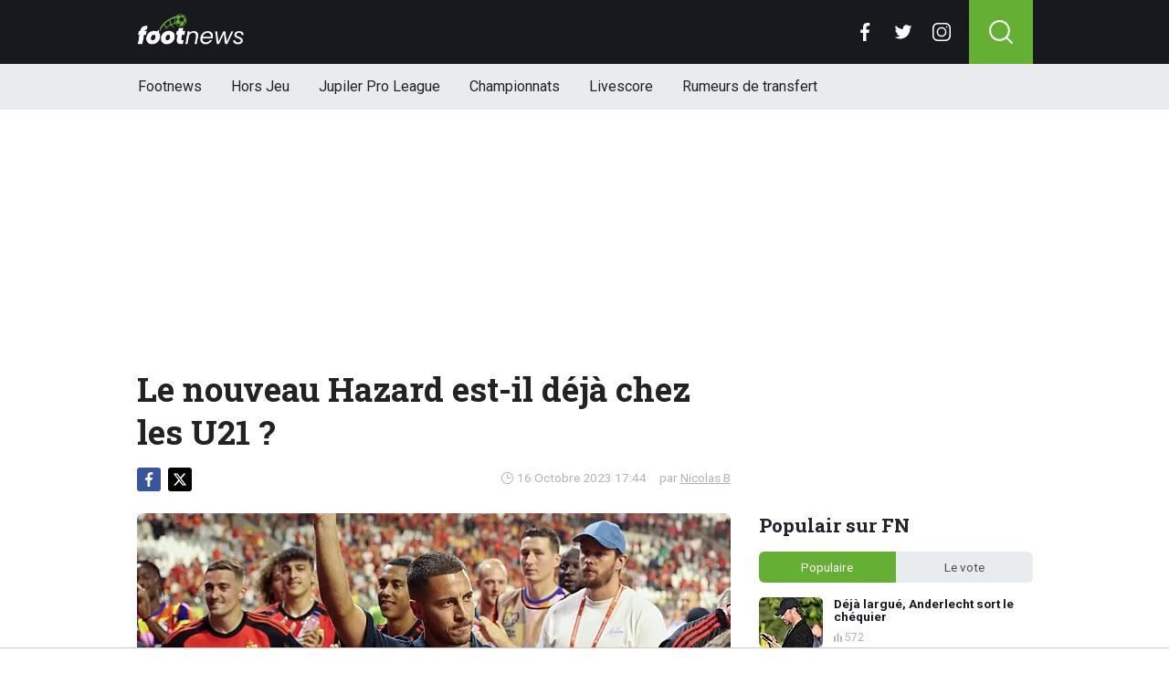

--- FILE ---
content_type: text/html; charset=utf-8
request_url: https://www.footnews.be/news/392122/le-nouveau-hazard-estil-deja-chez-les-u21-
body_size: 15686
content:
<!doctype html>
<html lang="fr">
<head>

    <script async src="https://www.googletagmanager.com/gtag/js?id=G-XQ02J4ECFR"></script>
    <script>
        window.dataLayer = window.dataLayer || [];
        function gtag(){dataLayer.push(arguments);
        }
        gtag('js', new Date());

        gtag('config', 'G-XQ02J4ECFR');
    </script>

    <!-- Global site tag (gtag.js) - Google Analytics -->
    <script async src="https://www.googletagmanager.com/gtag/js?id=G-8WQ61C51L6"></script>
    <script>
        window.dataLayer = window.dataLayer || [];
        function gtag(){dataLayer.push(arguments);
        }
        gtag('js', new Date());

        gtag('config', 'G-8WQ61C51L6');
    </script>
    <script>
      // 1. User engagement na 15 seconden
      setTimeout(function() {
        gtag('event', 'user_engagement_15s', {
          event_category: 'engagement',
          event_label: '15_seconds_on_page',
          non_interaction: false
        });
      }, 15000);

      // 2. User engagement na 30 seconden
      setTimeout(function() {
        gtag('event', 'user_engagement_30s', {
          event_category: 'engagement',
          event_label: '30_seconds_on_page',
          non_interaction: false
        });
      }, 30000);

      // 3. Scroll diepte 50% & 75%
      let scroll50 = false, scroll75 = false;
      window.addEventListener("scroll", function () {
        const maxScroll = Math.max(document.documentElement.scrollHeight, document.body.scrollHeight) - window.innerHeight;
        if (maxScroll <= 0) return;
        const scrolled = window.scrollY / maxScroll;
        if (!scroll50 && scrolled >= 0.5) {
          gtag('event', 'scroll_50_percent', {
            event_category: 'engagement',
            non_interaction: true
          });
          scroll50 = true;
        }
        if (!scroll75 && scrolled >= 0.75) {
          gtag('event', 'scroll_75_percent', {
            event_category: 'engagement',
            non_interaction: true
          });
          scroll75 = true;
        }
      });
    </script>


    <script>
        (function(i,s,o,g,r,a,m){i['GoogleAnalyticsObject']=r;i[r]=i[r]||function(){
        (i[r].q=i[r].q||[]).push(arguments)},i[r].l=1*new Date();a=s.createElement(o),
            m=s.getElementsByTagName(o)[0];a.async=1;a.src=g;m.parentNode.insertBefore(a,m)
        })(window,document,'script','//www.google-analytics.com/analytics.js','ga');

        ga('create', 'UA-568102-37', 'www.footnews.be');
        ga('create', 'UA-568102-29', 'www.footnews.be', {'name': 'vntracker' });

        ga('send', 'pageview');
        ga('vntracker.send', 'pageview');

    </script>


    <meta charset="utf-8">
    <meta name="viewport" content="width=device-width, initial-scale=1">
    <link rel="stylesheet" href="/tpl/media/app/css/app.css?v=26" crossorigin="anonymous">

    <title>Le nouveau Hazard est-il déjà chez les U21 ? - FootNews</title>
    <meta name="keywords" content="Belgique,Fofana">
    <meta name="description" content="Lors de ce rassemblement international, Domenico Tedesco a de nouveau laiss&amp;eacute; la place aux jeunes joueurs.&amp;nbsp;...">
    <meta name="robots" content="max-image-preview:large, max-snippet:-1, max-video-preview:-1">
	<link rel="alternate" type="application/rss+xml" href="https://www.footnews.be/feed/rss.php" title="FootNews RSS">
	<link rel="preconnect" href="https://fonts.googleapis.com">

    <link rel="icon" type="image/png" sizes="192x192"  href="/tpl/media/favicon/android-chrome-192x192.png">
    <link rel="icon" type="image/png" sizes="192x192"  href="/tpl/media/favicon/android-chrome-512x512.png">
    <link rel="apple-touch-icon" sizes="180x180" href="/apple-touch-icon.png">
    <link rel="icon" type="image/png" sizes="32x32" href="/favicon-32x32.png">
    <link rel="icon" type="image/png" sizes="16x16" href="/favicon-16x16.png">
    <link rel="icon" href="https://www.footnews.be/favicon.ico">
    <link rel="manifest" href="/site.webmanifest">
    <link rel="mask-icon" href="/tpl/media/favicon//safari-pinned-tab.svg" color="#65af34">
    <meta name="msapplication-TileColor" content="#00a300">
    <meta name="theme-color" content="#18191f">
    <meta name="twitter:widgets:theme" content="dark">

    <meta property="og:image:width" content="1200" />
    <meta property="og:image:height" content="675" />

    <meta property="og:url"           content="https://www.footnews.be/news/392122/le-nouveau-hazard-estil-deja-chez-les-u21-" />
    <meta property="og:type"          content="website" />
    <meta property="og:title"         content="Le nouveau Hazard est-il d&eacute;j&agrave; chez les U21 ?" />
    <meta property="og:description"   content="Lors de ce rassemblement international, Domenico Tedesco a de nouveau laiss&amp;eacute; la place aux jeunes joueurs.&amp;nbsp;..." />
    <meta property="og:image"         content="https://www.footimages.be/media/fotos/1200x675/0/Eden-Hazard(12-10-23).webp" />
    <meta property="fb:pages"         content="140980895979589" />
    <meta property="fb:app_id"         content="386140481799170" />

    <link rel="canonical" href="https://www.footnews.be/news/392122/le-nouveau-hazard-estil-deja-chez-les-u21-" />

        <script src="https://cdn.onesignal.com/sdks/OneSignalSDK.js" async=""></script>

        <script>
            window.OneSignal = window.OneSignal || [];
            OneSignal.push(function() {
                OneSignal.init({
                    appId: "ae518478-edd0-44b9-841a-775c0ea91984",
                    promptOptions: {
                        slidedown: {
                            prompts: [
                                {
                                    type: "push", // current types are "push" & "category"
                                    autoPrompt: true,
                                    text: {
                                        /* limited to 90 characters */
                                        actionMessage: "Tu veux recevoir une notification en cas de BREAKING NEWS?",
                                        /* acceptButton limited to 15 characters */
                                        acceptButton: "Oui",
                                        /* cancelButton limited to 15 characters */
                                        cancelButton: "Non"
                                    },
                                    delay: {
                                        pageViews: 1,
                                        timeDelay: 20
                                    }
                                }
                            ]
                        }
                    }
                });
            });
        </script>

        <script type="text/javascript">
        !function(){"use strict";function e(e){var t=!(arguments.length>1&&void 0!==arguments[1])||arguments[1],c=document.createElement("script");c.src=e,t?c.type="module":(c.async=!0,c.type="text/javascript",c.setAttribute("nomodule",""));var n=document.getElementsByTagName("script")[0];n.parentNode.insertBefore(c,n)}!function(t,c){!function(t,c,n){var a,o,r;n.accountId=6568,null!==(a=t.marfeel)&&void 0!==a||(t.marfeel={}),null!==(o=(r=t.marfeel).cmd)&&void 0!==o||(r.cmd=[]),t.marfeel.config=n;var i="https://sdk.mrf.io/statics";e("".concat(i,"/marfeel-sdk.js?id=").concat(c),!0),e("".concat(i,"/marfeel-sdk.es5.js?id=").concat(c),!1)}(t,c,arguments.length>2&&void 0!==arguments[2]?arguments[2]:{})}(window,6568,{} /* Config */)}();
        </script>

    <!-- R89 -->
    <script async src="https://tags.refinery89.com/footnewsbe.js"></script>
    <!-- /end R89 -->
<!-- <meta name="apple-itunes-app" content="app-id=1321860153, affiliate-data=myAffiliateData, app-argument=myURL"> -->
</head>

<body class="news">

<header class="header js-header">
    <div class="header-top container d-flex align-items-center justify-content-between">
        <div class="d-flex h-100 align-items-center">
            <div class="header-logo">
                <a href="/">
                    <img src="/tpl/media/app/images/footnews.png?v=2" alt="Footnews" width="117" height="34" />
                </a>
            </div>
        </div>

        <div class="d-flex header-icons">
            <div class="header-socials js-header-socials d-none d-lg-block">
                <ul>
                    <li class="facebook">
                        <a href="https://www.facebook.com/footnews.be" target="_blank">
                            <svg width="26" height="26" viewBox="0 0 26 26" fill="none" xmlns="https://www.w3.org/2000/svg"><g clip-path="url(#a)"><path d="M17.33 4.317h2.374V.183C19.294.127 17.886 0 16.246 0c-3.422 0-5.767 2.153-5.767 6.109V9.75H6.703v4.621h3.776V26h4.63V14.373h3.624l.575-4.622h-4.2V6.567c.001-1.336.361-2.25 2.222-2.25Z" fill="currentColor"/></g><defs><clipPath id="a"><path fill="currentColor" d="M0 0h26v26H0z"/></clipPath></defs></svg>
                        </a>
                    </li>

                    <li class="twitter">
                        <a href="https://twitter.com/footnewsbe" target="_blank">
                            <svg width="26" height="26" viewBox="0 0 26 26" fill="none" xmlns="https://www.w3.org/2000/svg"><path d="M8.47 22.761c9.199 0 14.23-7.62 14.23-14.229 0-.216-.005-.432-.015-.646a10.176 10.176 0 0 0 2.495-2.59 9.978 9.978 0 0 1-2.872.788 5.02 5.02 0 0 0 2.199-2.766A10.03 10.03 0 0 1 21.33 4.53a5.002 5.002 0 0 0-8.522 4.56A14.199 14.199 0 0 1 2.501 3.868a4.99 4.99 0 0 0-.677 2.514c0 1.734.883 3.266 2.225 4.162a4.962 4.962 0 0 1-2.265-.625v.064a5.002 5.002 0 0 0 4.012 4.902 5.02 5.02 0 0 1-2.259.086 5.006 5.006 0 0 0 4.672 3.473 10.033 10.033 0 0 1-6.211 2.141c-.404 0-.802-.023-1.193-.07a14.157 14.157 0 0 0 7.665 2.247" fill="currentColor"/></svg>
                        </a>
                    </li>

                    <li class="instagram">
                        <a href="https://www.instagram.com/footnewsbe/" target="_blank">
                            <svg width="26" height="26" viewBox="0 0 26 26" fill="none" xmlns="https://www.w3.org/2000/svg"><path d="M18.448 0H7.553C3.388 0 0 3.388 0 7.553v10.894C0 22.612 3.388 26 7.553 26h10.894C22.612 26 26 22.612 26 18.448V7.553C26 3.388 22.612 0 18.448 0Zm5.52 18.447a5.528 5.528 0 0 1-5.52 5.522H7.553a5.528 5.528 0 0 1-5.522-5.521V7.553A5.528 5.528 0 0 1 7.553 2.03h10.894a5.528 5.528 0 0 1 5.522 5.522v10.894Z" fill="currentColor"/><path d="M13 5.992A7.016 7.016 0 0 0 5.992 13 7.016 7.016 0 0 0 13 20.008 7.016 7.016 0 0 0 20.008 13 7.016 7.016 0 0 0 13 5.992Zm0 11.985A4.982 4.982 0 0 1 8.023 13 4.982 4.982 0 0 1 13 8.023 4.982 4.982 0 0 1 17.977 13 4.982 4.982 0 0 1 13 17.977ZM20.11 6.906a1.016 1.016 0 1 0 0-2.031 1.016 1.016 0 0 0 0 2.031Z" fill="currentColor"/></svg>
                        </a>
                    </li>
                </ul>
            </div>

            <div class="header-search">
                <button type="button" class="header-search__trigger js-search-trigger">
                    <span class="icon icon-md icon-search"></span>
                </button>

                <div class="header-search__form js-search-form">
                    <form method="get" action="/zoeken/">
                        <div class="input-group">
                            <button type="submit" aria-label="Search" class="btn btn-search">
                                <span class="icon icon-sm icon-search"></span>
                            </button>

                            <input type="search" name="q" autocomplete="off" autocapitalize="off" placeholder="Chercher..." aria-label="Chercher..." value="" class="form-control">

                            <button type="button" aria-label="Close" class="btn btn-close js-search-trigger">
                                <span class="icon icon-sm icon-cross"></span>
                            </button>
                        </div>
                    </form>
                </div>
            </div>

            <button type="button" class="main-navigation__trigger js-mobile-navigation-trigger">
                <span></span>
                <span></span>
                <span></span>
            </button>
        </div>
    </div>

    <div class="main-navigation-wrapper">
        <div class="main-navigation js-main-navigation container">
            <div class="header-logo-small">
                <a href="/">
                    <img src="/tpl/media/app/images/fn-logo.png" alt="Footnews" width="50" height="46" />
                </a>
            </div>

            <ul class="main-navigation__list">
                <li><a href="/">Footnews</a></li>
                <li><a href="/hors-jeu">Hors Jeu</a></li>
                <li><a href="/competities/65-belgie-jupiler-pro-league">Jupiler Pro League</a></li>
                <!--<li><a href="https://www.footnews.be/competities">Competities</a></li>-->
                <li class="main-navigation__has-children">
                    <a href="/competities" class="js-mobile-navigation-trigger-subs">Championnats</a>
                    <div class="main-navigation__sub">
                        <ul>
                            <li><a href="/competities/belgie-jupiler-pro-league">Jupiler Pro League</a></li>
                            <li><a href="/competities/challenger-pro-league">Challenger Pro League</a></li>
                            <li><a href="/competities/premier-league">Premier League</a></li>
                            <li><a href="/competities/bundesliga">Bundesliga</a></li>
                            <li><a href="/competities/ligue-1">Ligue 1</a></li>
                            <li><a href="/competities/primera-division">Primera Division</a></li>
                            <li><a href="/competities/serie-a">Serie A</a></li>
                            <li><a href="/competities/nederland-eredivisie">Eredivisie</a></li>
                            <li><a href="/competities/portugal-primeira-liga">Primeira Liga</a></li>
                        </ul>
                    </div>
                </li>
                <!--<li><a href="https://www.footnews.be/exclusief">A l'exclusion</a></li>-->

                <li><a href="/livescore">Livescore</a></li>
								<li><a href="/rumeurs-de-transfert">Rumeurs de transfert</a></li>


            </ul>

            <div class="main-navigation__socials d-block d-lg-none">
                <ul>
                    <li class="facebook">
                        <a href="https://www.facebook.com/footnews.be" target="_blank">
                            <span class="icon icon-md icon-facebook"></span>
                        </a>
                    </li>

                    <li class="twitter">
                        <a href="https://twitter.com/footnewsbe" target="_blank">
                            <span class="icon icon-md icon-twitter"></span>
                        </a>
                    </li>

                    <li class="instagram">
                        <a href="https://www.instagram.com/footnewsbe/" target="_blank">
                            <span class="icon icon-md icon-instagram"></span>
                        </a>
                    </li>
                </ul>
            </div>
        </div>
    </div>
</header>

<div class="header-banner position-relative mt-3">
    <!-- R89 billboard -->
    <div style="min-height:250px;" class="r89-desktop-billboard-atf d-none d-md-block"></div>

    <!-- /end R89 billboard -->
</div>


<div class="container" >


	<!-- headline, date -->
	<div class="headline">
		<h1 class="mt-3" itemprop="headline">
			Le nouveau Hazard est-il déjà chez les U21 ?
		</h1>

		<div class="d-flex justify-content-end mt-2">
			<time itemprop="datePublished" class="d-flex align-items-center">
				<span class="icon icon-xs icon-gray icon-clock me-1"></span>
				16 Octobre 2023 17:44
			</time>

			<span class="author-link">par <a href="/author/nicolas-b" itemprop="author">Nicolas B</a></span>
		</div>
	</div>
	<!-- /end headline, date -->

	<!-- social sticky -->
	<div class="social-sticky" data-sticky-socials="true">
		<div class="headline">
			<ul>
				<li class="facebook">
					<a href="https://www.facebook.com/sharer/sharer.php?u=https://www.footnews.be/news/392122/le-nouveau-hazard-estil-deja-chez-les-u21-" target="_blank">
						<span class="icon icon-xs icon-facebook"></span>
					</a>
				</li>

				<li class="twitter">
					<a href="https://twitter.com/intent/tweet?url=https://www.footnews.be/news/392122/le-nouveau-hazard-estil-deja-chez-les-u21-&text=">
						<span class="icon icon-xs icon-twitter"></span>
					</a>
				</li>

				<li class="whatsapp d-block d-md-none">
					<a href="whatsapp://send?text=https://www.footnews.be/news/392122/le-nouveau-hazard-estil-deja-chez-les-u21-" data-action="share/whatsapp/share">
						<span class="icon icon-xs icon-whatsapp"></span>
					</a>
				</li>
			</ul>
		</div>
	</div>
		<!-- <div style="min-height:280px; margin-top: 20px;" class="r89-mobile-billboard-top d-block d-md-none"></div> -->
	<!-- /end social sticky -->


	<div class="d-flex justify-content-between article-layout">
		<div class="content">

			<!-- photo -->
			<div class="headline-photo">
				<figure itemscope="" itemtype="https://schema.org/ImageObject">
					<img src="https://www.footimages.be/media/fotos/650x320/0/Eden-Hazard(12-10-23).webp" width="650"
						 alt="Le nouveau Hazard est-il déjà chez les U21 ?" class="headline-photo__img">

					<figcaption itemprop="author">
						<span>Photo: © PhotoNews</span>
					</figcaption>
				</figure>
			</div>
			<!-- end photo -->
				<script type="application/ld+json">
				{
				  "@context": "https://schema.org",
				  "@type": "NewsArticle",
				  "headline": "Le nouveau Hazard est-il déjà chez les U21 ?",
				  "description": "Lors de ce rassemblement international, Domenico Tedesco a de nouveau laiss&amp;eacute; la place aux jeunes joueurs.&amp;nbsp;...",
				  "articlebody": "Lors de ce rassemblement international, Domenico Tedesco a de nouveau laiss&eacute; la place aux jeunes joueurs.&nbsp; Des jeunes que pr&eacute;parent &eacute;galement Gill Swerts avec les Espoirs. Parmi eux il y a un certain Malick Fofana, dont l'ascension est assez fulgurante et que certains n'h&eacute;sitent pas &agrave; comparer &agrave; un certain Eden Hazard.&nbsp; Le nouvel Eden Hazard ? 'Ils sont tous les deux petits et on un centre de gravit&eacute; assez bas. Il a une belle acc&eacute;l&eacute;ration et une agilit&eacute; qui, surtout face aux d&eacute;fenseurs statiques, font la diff&eacute;rence. Je connais Malick comme adversaire depuis des ann&eacute;es (Swerts a entrain&eacute; les jeunes de l'Antwerp, ndlr) et il a toujours &eacute;t&eacute; le plus jeune sur le terrain. Il a donc d&ucirc; apprendre &agrave; s'adapter rapidement, c'est sa force. C'est une arme dans les espaces, qu'il r&eacute;ussit &agrave; voir', explique Swerts au sujet du Gantois.&nbsp; De son c&ocirc;t&eacute;, le joueur explique prendre exemple sur quelques-uns des plus grands joueurs de la plan&egrave;te. 'Je regarde des vid&eacute;os d'eux sur YouTube. Et J&eacute;r&eacute;my Dolu bien s&ucirc;r. Tout ce qu'a fait Doku depuis les jeunes &agrave; Anderlecht jusqu'&agrave; Manchester City et les Diables Rouges, je trouve ce palmar&egrave;s incroyable', d&eacute;clare Fofana.&nbsp; 'Avec ces petites acc&eacute;l&eacute;rations en un contre un, je suis parfois compar&eacute; &agrave; lui par des amis et des gens &agrave; Gand. Je l'ai parfois salu&eacute; mais je ne le connais pas. Est-ce que j'aimerais jouer avec lui ? Bien s&ucirc;r !', conclut Fofana.&nbsp; En attendant, il va donc continuer &agrave; combiner football et &eacute;cole, lui qui a f&ecirc;t&eacute; son 18e anniversaire en mars dernier.&nbsp; &nbsp;",
				  "url": "https://www.footnews.be/news/392122/le-nouveau-hazard-estil-deja-chez-les-u21-",
				  "mainEntityOfPage": {
					"@id": "https://www.footnews.be/news/392122/le-nouveau-hazard-estil-deja-chez-les-u21-"
				  },
  				  
				  "inLanguage": "nl_BE",
                  "isAccessibleForFree": "True",
                  "wordCount": "314",
				  "publisher": {
				  	"@type": "Organization",
                    "@id": "https://www.footnews.be/news/392122/le-nouveau-hazard-estil-deja-chez-les-u21-",
					"@name": "FootNews.be",
					"@url": "https://www.footnews.be/"
				  },
				  "author": {
				    "@type": "Person",
				    "@name": "Nicolas B",
					"@url": "https://www.footnews.be/author/nicolas-b"
				  },
				  "image": "https://www.footimages.be/media/fotos/1200x675/0/Eden-Hazard(12-10-23).webp",
				  "thumbnailUrl": "https://www.footimages.be/media/fotos/1200x675/0/Eden-Hazard(12-10-23).webp",
				  "datePublished": "2023-10-16T17:44:00+02:00",
				  "dateModified": "2023-10-16T17:44:00+02:00"
				}
			</script>
			<!-- article -->
			<div class="article" itemprop="articleBody" id="outb_readmore.articlecontent_txt">
				<p class="article__intro">
					Lors de ce rassemblement international, Domenico Tedesco a de nouveau laiss&eacute; la place aux jeunes joueurs.&nbsp;
				</p>

				<div class="position-relative mb-3">
					<div style="min-height:250px;" class="r89-desktop-video-outstream d-none d-md-block"></div>
					<div style="min-height:250px;" class="r89-mobile-video-outstream d-block d-md-none"></div>
					<div class="loader"></div>
				</div>

					
<p>Des jeunes que pr&eacute;parent &eacute;galement Gill Swerts avec les Espoirs. Parmi eux il y a un certain Malick Fofana, dont l'ascension est assez fulgurante et que certains n'h&eacute;sitent pas &agrave; comparer &agrave; un certain Eden Hazard.&nbsp;</p>
<h2>Le nouvel Eden Hazard ?</h2>
<p>"Ils sont tous les deux petits et on un centre de gravit&eacute; assez bas. Il a une belle acc&eacute;l&eacute;ration et une agilit&eacute; qui, surtout face aux d&eacute;fenseurs statiques, font la diff&eacute;rence. Je connais Malick comme adversaire depuis des ann&eacute;es (Swerts a entrain&eacute; les jeunes de l'Antwerp, ndlr) et il a toujours &eacute;t&eacute; le plus jeune sur le terrain. Il a donc d&ucirc; apprendre &agrave; s'adapter rapidement, c'est sa force. C'est une arme dans les espaces, qu'il r&eacute;ussit &agrave; voir", explique Swerts au sujet du Gantois.&nbsp;</p>
<p>De son c&ocirc;t&eacute;, le joueur explique prendre exemple sur quelques-uns des plus grands joueurs de la plan&egrave;te. "Je regarde des vid&eacute;os d'eux sur YouTube. Et J&eacute;r&eacute;my Dolu bien s&ucirc;r. Tout ce qu'a fait Doku depuis les jeunes &agrave; Anderlecht jusqu'&agrave; Manchester City et les Diables Rouges, je trouve ce palmar&egrave;s incroyable", d&eacute;clare Fofana.&nbsp;</p>
<p>"Avec ces petites acc&eacute;l&eacute;rations en un contre un, je suis parfois compar&eacute; &agrave; lui par des amis et des gens &agrave; Gand. Je l'ai parfois salu&eacute; mais je ne le connais pas. Est-ce que j'aimerais jouer avec lui ? Bien s&ucirc;r !", conclut Fofana.&nbsp;</p>
<p>En attendant, il va donc continuer &agrave; combiner football et &eacute;cole, lui qui a f&ecirc;t&eacute; son 18e anniversaire en mars dernier.&nbsp;</p>
<p>&nbsp;</p>

			<!--	<p>
					 <b><a href="https://b1.trickyrock.com/redirect.aspx?pid=41376&bid=37966" target="_blank" rel="nofollow">Gagnez 50 FOIS votre mise</a></b>
				</p> -->




			</div>
			<!-- end article -->

   <!-- 		<h3 style="font-size: 17px; margin-bottom: 4px;">&#128293; Lire aussi</h3>

			<div class="article-list-grid article-list-grid-small" style="margin-bottom: 24px;">
			</div>
-->





			<div class="articles-hot-mobile" style="margin-bottom: 20px;">
					<div class="block mt-4">
							<div class="heading">
									<h4>🚀 Tout le monde lit cela maintenant.</h4>
							</div>
					</div>

					<div id="hot-articles" class="article-list article-list-grid article-list-grid-small">
							<div class="article-list__item">
									<a href="/news/490996/anderlecht-echange-deux-joueurs-et-perd-de-largent" class="article-list__url">
											<div class="article-list__photo">
													<img src="https://www.footimages.be/media/fotos/320x180/0/olivier-renard-anderlecht-6-1-2026-fn.webp" width="320" height="180" alt="Anderlecht échange deux joueurs et perd de l&#039;argent" loading="lazy">
											</div>

											<div class="article-list__content">
													<h5 class="h3">Anderlecht échange deux joueurs et perd de l&#039;argent</h5>

													<div class="date-votes">
															<div class="votes">
																	258
															</div>
													</div>
											</div>
									</a>
							</div>
							<div class="article-list__item">
									<a href="/news/491012/le-selectionneur-du-senegal-prive-de-coupe-du-monde" class="article-list__url">
											<div class="article-list__photo">
													<img src="https://www.footimages.be/media/fotos/320x180/0/SENEGAL-2911.webp" width="320" height="180" alt="Le sélectionneur du Sénégal privé de Coupe du monde?" loading="lazy">
											</div>

											<div class="article-list__content">
													<h5 class="h3">Le sélectionneur du Sénégal privé de Coupe du monde?</h5>

													<div class="date-votes">
															<div class="votes">
																	50
															</div>
													</div>
											</div>
									</a>
							</div>
					</div>
			</div>

<div class='poll'>

	<p class="poll__title">Le vote: <span class="poll__question">Fofana a-t-il sa place en équipe première ?</span></p>
	<span id='pollresult'>
	<form>
		<label class="poll__item">
			<input type="checkbox" id="pollBtn_GwbhgSaUo2kgVW4GEG0fbg==" class="poll__checkbox">
			oui</label>
		<label class="poll__item">
			<input type="checkbox" id="pollBtn_rGatNmTaBE+hEx66xS/4pA==" class="poll__checkbox">
			non</label>
	</form>
	</span>
	<div id="fninfo" class="mb-4"></div>
	<div id='chimp'></div>
	<!--
	<ul class="social poll__social">
		<li><a href="javascript:fbShare(500,200);" class="fb">delen op facebook</a></li>
		<li><a href="javascript:twitShare(500,290);" class="tw">twitter</a></li>
		<li><a href="https://www.instagram.com/instavoetbalnieuwsbe/" target="_blank" class="insta" style="border:1px solid #555;">instagram</a></li>
		<li><a href="/contact/" class="mail" style="border:1px solid #555;">mail</a></li>
	</ul>-->
</div>






		<!--	<h2 class="h3 mt-4">Gerelateerd nieuws</h2> -->


		<div class="OUTBRAIN" data-src="DROP_PERMALINK_HERE" data-widget-id="AR_1"></div>

		<div class="mt-3 mb-3 mb-md-4 mt-md-4 article__tags">
			<!--	<h3 class="h3 mb-2">En savoir plus sur</h3> -->

			<div class="tags">
				<ul>
					<li>
						<a href="/tags/belgique">Belgique</a>
					</li>
					<li>
						<a href="/tags/fofana">Fofana</a>
					</li>
				</ul>
			</div>
		</div>
		<!-- /end tags -->

<!--		<script type="text/javascript" async="async" src="//widgets.outbrain.com/outbrain.js"></script> -->

			<div class="article-list article-list-list mt-4 js-article-list article__latest-news">
				<h4 class="h3 mt-4">Juste à temps</h4>



				<div class="article-list__item 0">
					<a href="/news/491055/ligue-des-champions-7e-journee-les-resultats-de-mardi" class="article-list__url">
						<div class="article-list__photo">
							<img src="https://www.footimages.be/media/fotos/120x115/0/championsleague.webp" width="120" alt="Ligue des Champions - 7e journée:  les résultats de mardi" loading="lazy">
						</div>

						<div class="article-list__content">
							<h5 class="h3">Ligue des Champions - 7e journée:  les résultats de mardi</h5>
							<p> ...</p>

							<div class="date-votes">
								<time datetime="01:26" class="time">
									<span class="flag flag-sm flag-uc"></span>
									01:26
								</time>

								<div class="votes">
									0
								</div>
							</div>

							<div class="list-votes">
								0
							</div>
						</div>
					</a>
				</div>



				<div class="article-list__item 0">
					<a href="/news/491052/stankovic-suit-les-traces-de-son-pere-avec-un-but-de-classe-mondiale" class="article-list__url">
						<div class="article-list__photo">
							<img src="https://www.footimages.be/media/fotos/120x115/0/stankovic-forbs-club-brugge-20-01-2026-fn.webp" width="120" alt="Stankovic suit les traces de son père avec un but de classe mondiale" loading="lazy">
						</div>

						<div class="article-list__content">
							<h5 class="h3">Stankovic suit les traces de son père avec un but de classe mondiale</h5>
							<p>Le Club Bruges s&#039;est redress&amp;eacute; mardi soir au Kazakhstan. Apr&amp;egrave;s les d&amp;eacute;faites ...</p>

							<div class="date-votes">
								<time datetime="23:50" class="time">
									<span class="flag flag-sm flag-uc"></span>
									23:50
								</time>

								<div class="votes">
									7
								</div>
							</div>

							<div class="list-votes">
								7
							</div>
						</div>
					</a>
				</div>



				<div class="article-list__item 0">
					<a href="/news/491048/le-fc-barcelone-annonce-le-transfert-de-ter-stegen" class="article-list__url">
						<div class="article-list__photo">
							<img src="https://www.footimages.be/media/fotos/120x115/0/marcandre-ter-stegen-barcelona-07-08-2025-fn.webp" width="120" alt="Le FC Barcelone annonce le transfert de Ter Stegen" loading="lazy">
						</div>

						<div class="article-list__content">
							<h5 class="h3">Le FC Barcelone annonce le transfert de Ter Stegen</h5>
							<p>Le FC Barcelone ne jouera en Ligue des champions que mercredi soir, lors d&#039;un match &amp;agrave; ...</p>

							<div class="date-votes">
								<time datetime="23:22" class="time">
									<span class="flag flag-sm flag-es"></span>
									23:22
								</time>

								<div class="votes">
									11
								</div>
							</div>

							<div class="list-votes">
								11
							</div>
						</div>
					</a>
				</div>



				<div class="article-list__item 0">
					<a href="/news/491044/pocognoli-humilie-par-le-real-trossard-decisif-a-arsenal" class="article-list__url">
						<div class="article-list__photo">
							<img src="https://www.footimages.be/media/fotos/120x115/0/vinicius-mbappe-real-madrid-20-01-2026-fn.webp" width="120" alt="Pocognoli humilié par le Real, Trossard décisif à Arsenal" loading="lazy">
						</div>

						<div class="article-list__content">
							<h5 class="h3">Pocognoli humilié par le Real, Trossard décisif à Arsenal</h5>
							<p>Mardi soir, la Ligue des champions a une nouvelle fois offert un spectacle m&amp;eacute;morable. Le Real ...</p>

							<div class="date-votes">
								<time datetime="23:00" class="time">
									<span class="flag flag-sm flag-uc"></span>
									23:00
								</time>

								<div class="votes">
									9
								</div>
							</div>

							<div class="list-votes">
								9
							</div>
						</div>
					</a>
				</div>



				<div class="article-list__item 0">
					<a href="/news/491042/ashimeru-refuse-la-ligue-2-il-veut-rejoindre-un-club-de-jpl" class="article-list__url">
						<div class="article-list__photo">
							<img src="https://www.footimages.be/media/fotos/120x115/0/majeed-ashimeru-anderlecht-07-04-25.webp" width="120" alt="Ashimeru refuse la Ligue 2, il veut rejoindre un club de JPL" loading="lazy">
						</div>

						<div class="article-list__content">
							<h5 class="h3">Ashimeru refuse la Ligue 2, il veut rejoindre un club de JPL</h5>
							<p>&amp;Agrave; Anderlecht, le mercato hivernal bat son plein depuis quelques jours. Avec Cedric Hatenboer ...</p>

							<div class="date-votes">
								<time datetime="22:44" class="time">
									<span class="flag flag-sm flag-be"></span>
									22:44
								</time>

								<div class="votes">
									58
								</div>
							</div>

							<div class="list-votes">
								58
							</div>
						</div>
					</a>
				</div>



				<div class="article-list__item 0">
					<a href="/news/491040/kompany-fait-une-declaration-surprenante-au-sujet-de-lunion" class="article-list__url">
						<div class="article-list__photo">
							<img src="https://www.footimages.be/media/fotos/120x115/0/vincent-kompany-bayern-2-26-08-2025-fn.webp" width="120" alt="Kompany fait une déclaration surprenante au sujet de l&#039;Union" loading="lazy">
						</div>

						<div class="article-list__content">
							<h5 class="h3">Kompany fait une déclaration surprenante au sujet de l&#039;Union</h5>
							<p>L&#039;Union peut encore r&amp;ecirc;ver des play-offs de la Ligue des champions, mais pour cela, il devra ...</p>

							<div class="date-votes">
								<time datetime="22:36" class="time">
									<span class="flag flag-sm flag-be"></span>
									22:36
								</time>

								<div class="votes">
									16
								</div>
							</div>

							<div class="list-votes">
								16
							</div>
						</div>
					</a>
				</div>



				<div class="article-list__item 0">
					<a href="/news/491036/de-cat-en-concurrence-avec-jashari-et-un-diable-pour-un-top-transfert" class="article-list__url">
						<div class="article-list__photo">
							<img src="https://www.footimages.be/media/fotos/120x115/0/nathan-de-cat-13-11-2025.webp" width="120" alt="De Cat en concurrence avec Jashari et un Diable pour un top transfert" loading="lazy">
						</div>

						<div class="article-list__content">
							<h5 class="h3">De Cat en concurrence avec Jashari et un Diable pour un top transfert</h5>
							<p>Pour Nathan De Cat, 2025 a &amp;eacute;t&amp;eacute; l&#039;ann&amp;eacute;e de la grande perc&amp;eacute;e. En 2026, le ...</p>

							<div class="date-votes">
								<time datetime="22:26" class="time">
									<span class="flag flag-sm flag-be"></span>
									22:26
								</time>

								<div class="votes">
									35
								</div>
							</div>

							<div class="list-votes">
								35
							</div>
						</div>
					</a>
				</div>



				<div class="article-list__item 0">
					<a href="/news/491034/" class="article-list__url">
						<div class="article-list__photo">
							<img src="https://www.footimages.be/media/fotos/120x115/0/ivan-leko-club-brugge-20-01-2026-fn.webp" width="120" alt="Le renfort estival de Bruges se déchaîne : &quot;Un profil particulier&quot;" loading="lazy">
						</div>

						<div class="article-list__content">
							<h5 class="h3">Le renfort estival de Bruges se déchaîne : &quot;Un profil particulier&quot;</h5>
							<p>La pression &amp;eacute;tait forte mardi soir sur le Club Bruges, mais il a accompli sa mission. Il a ...</p>

							<div class="date-votes">
								<time datetime="21:42" class="time">
									<span class="flag flag-sm flag-be"></span>
									21:42
								</time>

								<div class="votes">
									21
								</div>
							</div>

							<div class="list-votes">
								21
							</div>
						</div>
					</a>
				</div>



				<div class="article-list__item 0">
					<a href="/news/491026/westerlo-perd-a-nouveau-un-joueur-vedette" class="article-list__url">
						<div class="article-list__photo">
							<img src="https://www.footimages.be/media/fotos/120x115/0/yow-westerlo-02-08-2025-fn.webp" width="120" alt="Westerlo perd à nouveau un joueur vedette " loading="lazy">
						</div>

						<div class="article-list__content">
							<h5 class="h3">Westerlo perd à nouveau un joueur vedette </h5>
							<p>Notre r&amp;eacute;daction l&#039;avait annonc&amp;eacute; il y a quelques semaines et c&#039;est d&amp;eacute;sormais ...</p>

							<div class="date-votes">
								<time datetime="21:16" class="time">
									<span class="flag flag-sm flag-be"></span>
									21:16
								</time>

								<div class="votes">
									5
								</div>
							</div>

							<div class="list-votes">
								5
							</div>
						</div>
					</a>
				</div>



				<div class="article-list__item 0">
					<a href="/news/491022/tielemans-sexprime-ouvertement-sur-son-retour-a-anderlecht" class="article-list__url">
						<div class="article-list__photo">
							<img src="https://www.footimages.be/media/fotos/120x115/0/youri-tielemans-aston-villa-10-09-2025-fn.webp" width="120" alt="Tielemans s&#039;exprime ouvertement sur son retour à Anderlecht" loading="lazy">
						</div>

						<div class="article-list__content">
							<h5 class="h3">Tielemans s&#039;exprime ouvertement sur son retour à Anderlecht</h5>
							<p>Youri Tielemans r&amp;eacute;alise une tr&amp;egrave;s bonne saison &amp;agrave; Aston Villa. Le Diable Rouge, ...</p>

							<div class="date-votes">
								<time datetime="21:06" class="time">
									<span class="flag flag-sm flag-be"></span>
									21:06
								</time>

								<div class="votes">
									198
								</div>
							</div>

							<div class="list-votes">
								198
							</div>
						</div>
					</a>
				</div>



				<div class="article-list__item 0">
					<a href="/news/491012/le-selectionneur-du-senegal-prive-de-coupe-du-monde" class="article-list__url">
						<div class="article-list__photo">
							<img src="https://www.footimages.be/media/fotos/120x115/0/SENEGAL-2911.webp" width="120" alt="Le sélectionneur du Sénégal privé de Coupe du monde?" loading="lazy">
						</div>

						<div class="article-list__content">
							<h5 class="h3">Le sélectionneur du Sénégal privé de Coupe du monde?</h5>
							<p>La finale tumultueuse de la Coupe d&amp;rsquo;Afrique, dimanche dernier, continue de susciter de vives ...</p>

							<div class="date-votes">
								<time datetime="20:45" class="time">
									<span class="flag flag-sm flag-sn"></span>
									20:45
								</time>

								<div class="votes">
									50
								</div>
							</div>

							<div class="list-votes">
								50
							</div>
						</div>
					</a>
				</div>



				<div class="article-list__item 0">
					<a href="/news/491020/cl-sans-doku-manchester-city-surpris-en-norvege" class="article-list__url">
						<div class="article-list__photo">
							<img src="https://www.footimages.be/media/fotos/120x115/0/erling-haaland-manchester-city-20-12-2025-fn.webp" width="120" alt="CL Sans Doku, Manchester City surpris en Norvège" loading="lazy">
						</div>

						<div class="article-list__content">
							<h5 class="h3">CL Sans Doku, Manchester City surpris en Norvège</h5>
							<p>Manchester City s&#039;est-il montr&amp;eacute; pr&amp;eacute;somptueux? Guardiola avait laiss&amp;eacute; Doku sur ...</p>

							<div class="date-votes">
								<time datetime="20:32" class="time">
									<span class="flag flag-sm flag-uc"></span>
									20:32
								</time>

								<div class="votes">
									12
								</div>
							</div>

							<div class="list-votes">
								12
							</div>
						</div>
					</a>
				</div>



				<div class="article-list__item 0">
					<a href="/news/491016/salah-slot-la-hache-de-guerre-est-enterree" class="article-list__url">
						<div class="article-list__photo">
							<img src="https://www.footimages.be/media/fotos/120x115/0/salah-isak-liverpool-13-12-2025-fn.webp" width="120" alt="Salah - Slot: la hache de guerre est enterrée" loading="lazy">
						</div>

						<div class="article-list__content">
							<h5 class="h3">Salah - Slot: la hache de guerre est enterrée</h5>
							<p>Liverpool peut enfin retrouver Mohamed Salah pour son d&amp;eacute;placement mercredi &amp;agrave; Marseille ...</p>

							<div class="date-votes">
								<time datetime="20:15" class="time">
									<span class="flag flag-sm flag-uc"></span>
									20:15
								</time>

								<div class="votes">
									11
								</div>
							</div>

							<div class="list-votes">
								11
							</div>
						</div>
					</a>
				</div>



				<div class="article-list__item 0">
					<a href="/news/491018/anderlecht-vise-un-attaquant-experimente-de-hambourg" class="article-list__url">
						<div class="article-list__photo">
							<img src="https://www.footimages.be/media/fotos/120x115/0/olivier-renard-anderlecht-7-8-2025-fn.webp" width="120" alt="Anderlecht vise un attaquant expérimenté de Hambourg" loading="lazy">
						</div>

						<div class="article-list__content">
							<h5 class="h3">Anderlecht vise un attaquant expérimenté de Hambourg</h5>
							<p>Au RSC Anderlecht, le march&amp;eacute; des transferts n&amp;rsquo;est pas encore clos. Justin Heekeren a ...</p>

							<div class="date-votes">
								<time datetime="19:52" class="time">
									<span class="flag flag-sm flag-be"></span>
									19:52
								</time>

								<div class="votes">
									149
								</div>
							</div>

							<div class="list-votes">
								149
							</div>
						</div>
					</a>
				</div>



				<div class="article-list__item 0">
					<a href="/news/491004/beveren-un-ancien-danderlecht-pour-viser-la-jpl" class="article-list__url">
						<div class="article-list__photo">
							<img src="https://www.footimages.be/media/fotos/120x115/0/LOKESA-RSCA-1712.webp" width="120" alt="Beveren: un ancien d&#039;Anderlecht pour viser la JPL" loading="lazy">
						</div>

						<div class="article-list__content">
							<h5 class="h3">Beveren: un ancien d&#039;Anderlecht pour viser la JPL</h5>
							<p>Le SK Beveren affiche ses ambitions. D&amp;eacute;termin&amp;eacute; &amp;agrave; retrouver la Jupiler Pro ...</p>

							<div class="date-votes">
								<time datetime="19:28" class="time">
									<span class="flag flag-sm flag-be"></span>
									19:28
								</time>

								<div class="votes">
									13
								</div>
							</div>

							<div class="list-votes">
								13
							</div>
						</div>
					</a>
				</div>



				<div class="article-list__item 0">
					<a href="/news/491000/vanaken-entre-dans-lhistoire-du-club-de-bruges" class="article-list__url">
						<div class="article-list__photo">
							<img src="https://www.footimages.be/media/fotos/120x115/0/hans-vanaken-clubbrugge-13-1-2026-fn.webp" width="120" alt="Vanaken entre dans l&#039;histoire du Club de Bruges" loading="lazy">
						</div>

						<div class="article-list__content">
							<h5 class="h3">Vanaken entre dans l&#039;histoire du Club de Bruges</h5>
							<p>Hans Vanaken a marqu&amp;eacute; un nouveau tournant dans l&amp;rsquo;histoire du Club Bruges en devenant le ...</p>

							<div class="date-votes">
								<time datetime="18:49" class="time">
									<span class="flag flag-sm flag-uc"></span>
									18:49
								</time>

								<div class="votes">
									44
								</div>
							</div>

							<div class="list-votes">
								44
							</div>
						</div>
					</a>
				</div>



				<div class="article-list__item 0">
					<a href="/news/490998/" class="article-list__url">
						<div class="article-list__photo">
							<img src="https://www.footimages.be/media/fotos/120x115/0/sabbe-tzolis-tresoldi-stankovic-club-brugge-15-10-2025-fn.webp" width="120" alt="Bruges écrase Kairat et peut encore rêver" loading="lazy">
						</div>

						<div class="article-list__content">
							<h5 class="h3">Bruges écrase Kairat et peut encore rêver</h5>
							<p>Le Club Bruges a maintenu son r&amp;ecirc;ve europ&amp;eacute;en vivant en fin d&amp;rsquo;apr&amp;egrave;s-midi au ...</p>

							<div class="date-votes">
								<time datetime="18:41" class="time">
									<span class="flag flag-sm flag-uc"></span>
									18:41
								</time>

								<div class="votes">
									27
								</div>
							</div>

							<div class="list-votes">
								27
							</div>
						</div>
					</a>
				</div>



				<div class="article-list__item 0">
					<a href="/news/490996/anderlecht-echange-deux-joueurs-et-perd-de-largent" class="article-list__url">
						<div class="article-list__photo">
							<img src="https://www.footimages.be/media/fotos/120x115/0/olivier-renard-anderlecht-6-1-2026-fn.webp" width="120" alt="Anderlecht échange deux joueurs et perd de l&#039;argent" loading="lazy">
						</div>

						<div class="article-list__content">
							<h5 class="h3">Anderlecht échange deux joueurs et perd de l&#039;argent</h5>
							<p>Le RSC Anderlecht proc&amp;egrave;de &amp;agrave; un changement de gardien. Mads Kikkenborg s&amp;rsquo;en va ...</p>

							<div class="date-votes">
								<time datetime="18:25" class="time">
									<span class="flag flag-sm flag-be"></span>
									18:25
								</time>

								<div class="votes">
									258
								</div>
							</div>

							<div class="list-votes">
								258
							</div>
						</div>
					</a>
				</div>



				<div class="article-list__item 0">
					<a href="/news/490988/arsenal-le-paradoxe-qui-affole-langleterre" class="article-list__url">
						<div class="article-list__photo">
							<img src="https://www.footimages.be/media/fotos/120x115/0/martinelli-vieren-arsenal-11-01-2026-fn.webp" width="120" alt="Arsenal: le paradoxe qui affole l&#039;Angleterre" loading="lazy">
						</div>

						<div class="article-list__content">
							<h5 class="h3">Arsenal: le paradoxe qui affole l&#039;Angleterre</h5>
							<p>Arsenal r&amp;eacute;alise une saison remarquable malgr&amp;eacute; l&amp;rsquo;absence d&amp;rsquo;un ...</p>

							<div class="date-votes">
								<time datetime="17:43" class="time">
									<span class="flag flag-sm flag-en"></span>
									17:43
								</time>

								<div class="votes">
									26
								</div>
							</div>

							<div class="list-votes">
								26
							</div>
						</div>
					</a>
				</div>



				<div class="article-list__item 0">
					<a href="/news/490986/anderlecht-decime-linfirmerie-deborde" class="article-list__url">
						<div class="article-list__photo">
							<img src="https://www.footimages.be/media/fotos/120x115/0/huerta-anderlecht-20-09-2025-fn.webp" width="120" alt="Anderlecht décimé: l&#039;infirmerie déborde" loading="lazy">
						</div>

						<div class="article-list__content">
							<h5 class="h3">Anderlecht décimé: l&#039;infirmerie déborde</h5>
							<p>Le RSC Anderlecht traverse une p&amp;eacute;riode d&amp;eacute;licate. Comme la saison pass&amp;eacute;e, ...</p>

							<div class="date-votes">
								<time datetime="17:32" class="time">
									<span class="flag flag-sm flag-be"></span>
									17:32
								</time>

								<div class="votes">
									102
								</div>
							</div>

							<div class="list-votes">
								102
							</div>
						</div>
					</a>
				</div>



				<div class="article-list__item 0">
					<a href="/news/490978/" class="article-list__url">
						<div class="article-list__photo">
							<img src="https://www.footimages.be/media/fotos/120x115/0/vincent-kompany-bayern-munchen-18-01-2026-fn.webp" width="120" alt="Kompany: &quot;Plutôt l&#039;Union que Bruges ou le Standard&quot;" loading="lazy">
						</div>

						<div class="article-list__content">
							<h5 class="h3">Kompany: &quot;Plutôt l&#039;Union que Bruges ou le Standard&quot;</h5>
							<p>Bruxellois dans l&amp;rsquo;&amp;acirc;me, Vincent Kompany porte un regard particulier sur la venue de ...</p>

							<div class="date-votes">
								<time datetime="17:26" class="time">
									<span class="flag flag-sm flag-be"></span>
									17:26
								</time>

								<div class="votes">
									110
								</div>
							</div>

							<div class="list-votes">
								110
							</div>
						</div>
					</a>
				</div>



				<div class="article-list__item 0">
					<a href="/news/490974/" class="article-list__url">
						<div class="article-list__photo">
							<img src="https://www.footimages.be/media/fotos/120x115/0/verhaeghe-madou-rigaux-clubbrugge-6-05-2025-fn.webp" width="120" alt="Bruges prêt à frapper fort: un Diable Rouge dans le viseur" loading="lazy">
						</div>

						<div class="article-list__content">
							<h5 class="h3">Bruges prêt à frapper fort: un Diable Rouge dans le viseur</h5>
							<p>Le Club de Bruges s&amp;rsquo;interroge sur la hi&amp;eacute;rarchie de ses gardiens. Les doutes autour de ...</p>

							<div class="date-votes">
								<time datetime="17:17" class="time">
									<span class="flag flag-sm flag-be"></span>
									17:17
								</time>

								<div class="votes">
									120
								</div>
							</div>

							<div class="list-votes">
								120
							</div>
						</div>
					</a>
				</div>



				<div class="article-list__item 0">
					<a href="/news/490968/un-jeune-attaquant-sudafricain-debarque-au-beerschot" class="article-list__url">
						<div class="article-list__photo">
							<img src="https://www.footimages.be/media/fotos/120x115/0/messoudi-beerschot-09-07-2025-fn.webp" width="120" alt="Un jeune attaquant  sud-africain  débarque au Beerschot" loading="lazy">
						</div>

						<div class="article-list__content">
							<h5 class="h3">Un jeune attaquant  sud-africain  débarque au Beerschot</h5>
							<p>Le Beerschot souhaite revenir au plus haut niveau le plus rapidement possible. Les Mannekes sont ...</p>

							<div class="date-votes">
								<time datetime="16:30" class="time">
									<span class="flag flag-sm flag-be"></span>
									16:30
								</time>

								<div class="votes">
									7
								</div>
							</div>

							<div class="list-votes">
								7
							</div>
						</div>
					</a>
				</div>



				<div class="article-list__item 0">
					<a href="/news/490970/le-club-en-difficulte-face-a-kairat-humiliant-" class="article-list__url">
						<div class="article-list__photo">
							<img src="https://www.footimages.be/media/fotos/120x115/0/ivan-leko-club-brugge-2-20-01-2026-fn.webp" width="120" alt="Le Club en difficulté face à Kairat ? « Humiliant » " loading="lazy">
						</div>

						<div class="article-list__content">
							<h5 class="h3">Le Club en difficulté face à Kairat ? « Humiliant » </h5>
							<p>Le Club Bruges affronte Kairat Almaty en Ligue des champions dans le lointain Kazakhstan. ...</p>

							<div class="date-votes">
								<time datetime="15:30" class="time">
									<span class="flag flag-sm flag-be"></span>
									15:30
								</time>

								<div class="votes">
									64
								</div>
							</div>

							<div class="list-votes">
								64
							</div>
						</div>
					</a>
				</div>



				<div class="article-list__item 0">
					<a href="/news/490960/hasi-desempare-trois-cadres-danderlecht-sont-menaces" class="article-list__url">
						<div class="article-list__photo">
							<img src="https://www.footimages.be/media/fotos/120x115/0/besnik-hasi-anderlecht-07-12-2025-fn.webp" width="120" alt="Hasi désemparé : trois cadres d&#039;Anderlecht sont menacés" loading="lazy">
						</div>

						<div class="article-list__content">
							<h5 class="h3">Hasi désemparé : trois cadres d&#039;Anderlecht sont menacés</h5>
							<p>Anderlecht traverse actuellement une p&amp;eacute;riode difficile. L&#039;infirmerie de Besnik Hasi est ...</p>

							<div class="date-votes">
								<time datetime="14:30" class="time">
									<span class="flag flag-sm flag-be"></span>
									14:30
								</time>

								<div class="votes">
									161
								</div>
							</div>

							<div class="list-votes">
								161
							</div>
						</div>
					</a>
				</div>

			</div>




		</div>

	<aside class="sidebar" role="complementary">
		<!--
			<div class="block mt-4 mb-3">
				<div class="heading">
					<h4>Competitiestand</h4>
				</div>
				<table class="table table-bordered table-striped standings">
					<colgroup>
						<col class="width-tiny">
						<col class="width-large">
						<col class="width-tiny">
					</colgroup>
					<tbody>
		<!--
					</tbody>
					<thead>
					<tr>
						<th class="text-end">#</th>
						<th class="text-start">Team</th>
						<th>Punten</th>
					</tr>
					</thead>
				</table>

				<a href="/competities/" class="btn btn-outline-primary w-100">Volledige competitiestand</a>
			</div>
-->
<div class="article__hot">
<div class="block mt-4">
    <div class="heading">
        <h4>Populair sur FN</h4>
    </div>

    <ul class="nav nav-pills mb-2" role="tablist">
        <li class="nav-item">
            <button type="button" class="nav-link active" data-bs-toggle="pill" data-bs-target="#popular" role="tab" aria-controls="popular" aria-selected="true">
                Populaire
            </button>
        </li>
        <li class="nav-item">
            <button type="button" class="nav-link" id="pills-profile-tab" data-bs-toggle="pill" data-bs-target="#polls" role="tab" aria-controls="polls" aria-selected="false">
                Le vote
            </button>
        </li>
    </ul>

    <div class="tab-content">
        <div class="tab-pane fade show active" id="popular" role="tabpanel">
            <div class="article-list article-list-grid article-list-grid-small">
                <div class="article-list__item">
                    <a href="/news/490818/deja-largue-anderlecht-sort-le-chequier" class="article-list__url">
                        <div class="article-list__photo">
                            <picture>
                                <source srcset="https://www.footimages.be/media/fotos/650x320/0/olivier-renard-anderlecht-6-1-2026-fn.webp" media="(width < 576px)" width="650" height="320">
                                <img src="https://www.footimages.be/media/fotos/70x55/0/olivier-renard-anderlecht-6-1-2026-fn.webp" width="70" height="55" alt="Déjà largué, Anderlecht sort le chéquier" loading="lazy">
                            </picture>
                        </div>

                        <div class="article-list__content">
                            <h5 class="h3">Déjà largué, Anderlecht sort le chéquier</h5>

                            <div class="date-votes">
                                <div class="votes">
                                    572
                                </div>
                            </div>
                        </div>
                    </a>
                </div>
                <div class="article-list__item">
                    <a href="/news/490996/anderlecht-echange-deux-joueurs-et-perd-de-largent" class="article-list__url">
                        <div class="article-list__photo">
                            <picture>
                                <source srcset="https://www.footimages.be/media/fotos/650x320/0/olivier-renard-anderlecht-6-1-2026-fn.webp" media="(width < 576px)" width="650" height="320">
                                <img src="https://www.footimages.be/media/fotos/70x55/0/olivier-renard-anderlecht-6-1-2026-fn.webp" width="70" height="55" alt="Anderlecht échange deux joueurs et perd de l&#039;argent" loading="lazy">
                            </picture>
                        </div>

                        <div class="article-list__content">
                            <h5 class="h3">Anderlecht échange deux joueurs et perd de l&#039;argent</h5>

                            <div class="date-votes">
                                <div class="votes">
                                    258
                                </div>
                            </div>
                        </div>
                    </a>
                </div>
                <div class="article-list__item">
                    <a href="/news/491018/anderlecht-vise-un-attaquant-experimente-de-hambourg" class="article-list__url">
                        <div class="article-list__photo">
                            <picture>
                                <source srcset="https://www.footimages.be/media/fotos/650x320/0/olivier-renard-anderlecht-7-8-2025-fn.webp" media="(width < 576px)" width="650" height="320">
                                <img src="https://www.footimages.be/media/fotos/70x55/0/olivier-renard-anderlecht-7-8-2025-fn.webp" width="70" height="55" alt="Anderlecht vise un attaquant expérimenté de Hambourg" loading="lazy">
                            </picture>
                        </div>

                        <div class="article-list__content">
                            <h5 class="h3">Anderlecht vise un attaquant expérimenté de Hambourg</h5>

                            <div class="date-votes">
                                <div class="votes">
                                    149
                                </div>
                            </div>
                        </div>
                    </a>
                </div>
                <div class="article-list__item">
                    <a href="/news/490974/" class="article-list__url">
                        <div class="article-list__photo">
                            <picture>
                                <source srcset="https://www.footimages.be/media/fotos/650x320/0/verhaeghe-madou-rigaux-clubbrugge-6-05-2025-fn.webp" media="(width < 576px)" width="650" height="320">
                                <img src="https://www.footimages.be/media/fotos/70x55/0/verhaeghe-madou-rigaux-clubbrugge-6-05-2025-fn.webp" width="70" height="55" alt="Bruges prêt à frapper fort: un Diable Rouge dans le viseur" loading="lazy">
                            </picture>
                        </div>

                        <div class="article-list__content">
                            <h5 class="h3">Bruges prêt à frapper fort: un Diable Rouge dans le viseur</h5>

                            <div class="date-votes">
                                <div class="votes">
                                    120
                                </div>
                            </div>
                        </div>
                    </a>
                </div>
                <div class="article-list__item">
                    <a href="/news/491012/le-selectionneur-du-senegal-prive-de-coupe-du-monde" class="article-list__url">
                        <div class="article-list__photo">
                            <picture>
                                <source srcset="https://www.footimages.be/media/fotos/650x320/0/SENEGAL-2911.webp" media="(width < 576px)" width="650" height="320">
                                <img src="https://www.footimages.be/media/fotos/70x55/0/SENEGAL-2911.webp" width="70" height="55" alt="Le sélectionneur du Sénégal privé de Coupe du monde?" loading="lazy">
                            </picture>
                        </div>

                        <div class="article-list__content">
                            <h5 class="h3">Le sélectionneur du Sénégal privé de Coupe du monde?</h5>

                            <div class="date-votes">
                                <div class="votes">
                                    50
                                </div>
                            </div>
                        </div>
                    </a>
                </div>
            </div>
        </div>

        <div class="tab-pane fade" id="polls" role="tabpanel">
            <div class="article-list article-list-grid article-list-grid-small">

                <div class="article-list__item">
                    <a href="/news/490912/les-supporters-du-standard-en-ont-marre-de-wilmots" class="article-list__url">
                        <div class="article-list__photo">
                            <img src="https://www.footimages.be/media/fotos/70x55/0/marc-wilmots-standard-10-06-2025-fn.webp" width="70" height="55" alt="Les supporters du Standard en ont marre de Wilmots" loading="lazy">
                        </div>

                        <div class="article-list__content">
                            <h5 class="h3">Wilmots est-il un bon directeur sportif ?</h5>

                            <div class="date-votes">
                                <div class="votes">
                                    1843
                                </div>
                            </div>
                        </div>
                    </a>
                </div>
                <div class="article-list__item">
                    <a href="/news/490875/albert-envoie-un-message-a-renard-ce-netait-pas-necessaire" class="article-list__url">
                        <div class="article-list__photo">
                            <img src="https://www.footimages.be/media/fotos/70x55/0/philippe-albert-anderlecht-23-09-2024.webp" width="70" height="55" alt="Albert envoie un message à Renard : &quot;Ce n&#039;était pas nécessaire&quot;" loading="lazy">
                        </div>

                        <div class="article-list__content">
                            <h5 class="h3">Renard est-il un bon directeur sportif ?</h5>

                            <div class="date-votes">
                                <div class="votes">
                                    580
                                </div>
                            </div>
                        </div>
                    </a>
                </div>
                <div class="article-list__item">
                    <a href="/news/490818/deja-largue-anderlecht-sort-le-chequier" class="article-list__url">
                        <div class="article-list__photo">
                            <img src="https://www.footimages.be/media/fotos/70x55/0/olivier-renard-anderlecht-6-1-2026-fn.webp" width="70" height="55" alt="Déjà largué, Anderlecht sort le chéquier" loading="lazy">
                        </div>

                        <div class="article-list__content">
                            <h5 class="h3">Quatre millions pour Sikan, c&#039;est</h5>

                            <div class="date-votes">
                                <div class="votes">
                                    572
                                </div>
                            </div>
                        </div>
                    </a>
                </div>
                <div class="article-list__item">
                    <a href="/news/490952/-la-situation-de-coosemans-saggrave-renard-tranche-" class="article-list__url">
                        <div class="article-list__photo">
                            <img src="https://www.footimages.be/media/fotos/70x55/0/coosemans-anderlecht-15-01-2026-1-fn.webp" width="70" height="55" alt="« La situation de Coosemans s&#039;aggrave : Renard tranche »" loading="lazy">
                        </div>

                        <div class="article-list__content">
                            <h5 class="h3">Pensez-vous que Coosemans quittera bientôt Anderlecht ?</h5>

                            <div class="date-votes">
                                <div class="votes">
                                    537
                                </div>
                            </div>
                        </div>
                    </a>
                </div>
                <div class="article-list__item">
                    <a href="/news/490831/un-transfert-surprise-pour-lukaku-en-janvier-" class="article-list__url">
                        <div class="article-list__photo">
                            <img src="https://www.footimages.be/media/fotos/70x55/0/romelu-lukaku-napoli-24-05-05-2025-fn.webp" width="70" height="55" alt="Un transfert surprise pour Lukaku en janvier ?" loading="lazy">
                        </div>

                        <div class="article-list__content">
                            <h5 class="h3">Lukaku doit-il signer à Besiktas ?</h5>

                            <div class="date-votes">
                                <div class="votes">
                                    423
                                </div>
                            </div>
                        </div>
                    </a>
                </div>

            </div>
        </div>
    </div>
</div>
</div>


<div class="OUTBRAIN outbrain-desktop-only" data-src="DROP_PERMALINK_HERE" data-widget-id="SB_1"></div>
<!--		 <script type="text/javascript" async="async" src="//widgets.outbrain.com/outbrain.js"></script> -->








<div class="block mt-4">
	<div class="heading-orange-small mb-2">
		<h4 class="heading-title">Juste à temps</h4>
	</div>

	<div class="article-list article-list-grid article-list-grid-small">

		<div class="article-list__item">
			<a href="/news/491055/ligue-des-champions-7e-journee-les-resultats-de-mardi" class="article-list__url">
				<div class="article-list__photo">
					<img src="https://www.footimages.be/media/fotos/70x55/0/championsleague.webp" width="70" alt="Ligue des Champions - 7e journée:  les résultats de mardi" loading="lazy">
				</div>

				<div class="article-list__content">
					<h3>Ligue des Champions - 7e journée:  les résultats de mardi</h3>

					<div class="date-votes">
						<div class="votes">
                            
							<!-- 01:26 -->
                        </div>
					</div>
				</div>
			</a>
		</div>
		<div class="article-list__item">
			<a href="/news/491052/stankovic-suit-les-traces-de-son-pere-avec-un-but-de-classe-mondiale" class="article-list__url">
				<div class="article-list__photo">
					<img src="https://www.footimages.be/media/fotos/70x55/0/stankovic-forbs-club-brugge-20-01-2026-fn.webp" width="70" alt="Stankovic suit les traces de son père avec un but de classe mondiale" loading="lazy">
				</div>

				<div class="article-list__content">
					<h3>Stankovic suit les traces de son père avec un but de classe mondiale</h3>

					<div class="date-votes">
						<div class="votes">
                            7
							<!-- 23:50 -->
                        </div>
					</div>
				</div>
			</a>
		</div>
		<div class="article-list__item">
			<a href="/news/491048/le-fc-barcelone-annonce-le-transfert-de-ter-stegen" class="article-list__url">
				<div class="article-list__photo">
					<img src="https://www.footimages.be/media/fotos/70x55/0/marcandre-ter-stegen-barcelona-07-08-2025-fn.webp" width="70" alt="Le FC Barcelone annonce le transfert de Ter Stegen" loading="lazy">
				</div>

				<div class="article-list__content">
					<h3>Le FC Barcelone annonce le transfert de Ter Stegen</h3>

					<div class="date-votes">
						<div class="votes">
                            11
							<!-- 23:22 -->
                        </div>
					</div>
				</div>
			</a>
		</div>
		<div class="article-list__item">
			<a href="/news/491044/pocognoli-humilie-par-le-real-trossard-decisif-a-arsenal" class="article-list__url">
				<div class="article-list__photo">
					<img src="https://www.footimages.be/media/fotos/70x55/0/vinicius-mbappe-real-madrid-20-01-2026-fn.webp" width="70" alt="Pocognoli humilié par le Real, Trossard décisif à Arsenal" loading="lazy">
				</div>

				<div class="article-list__content">
					<h3>Pocognoli humilié par le Real, Trossard décisif à Arsenal</h3>

					<div class="date-votes">
						<div class="votes">
                            9
							<!-- 23:00 -->
                        </div>
					</div>
				</div>
			</a>
		</div>
		<div class="article-list__item">
			<a href="/news/491042/ashimeru-refuse-la-ligue-2-il-veut-rejoindre-un-club-de-jpl" class="article-list__url">
				<div class="article-list__photo">
					<img src="https://www.footimages.be/media/fotos/70x55/0/majeed-ashimeru-anderlecht-07-04-25.webp" width="70" alt="Ashimeru refuse la Ligue 2, il veut rejoindre un club de JPL" loading="lazy">
				</div>

				<div class="article-list__content">
					<h3>Ashimeru refuse la Ligue 2, il veut rejoindre un club de JPL</h3>

					<div class="date-votes">
						<div class="votes">
                            58
							<!-- 22:44 -->
                        </div>
					</div>
				</div>
			</a>
		</div>

	</div>
</div>
			<div class="position-relative mt-3">
				<div style="min-height:600px;" class="r89-desktop-hpa-btf d-none d-md-block"></div>
				<div class="loader"></div>
			</div>


		</aside>

		<div class="OUTBRAIN outbrain-mobile-only" data-src="DROP_PERMALINK_HERE" data-widget-id="SB_1"></div>
		<!--		 <script type="text/javascript" async="async" src="//widgets.outbrain.com/outbrain.js"></script> -->
	</div>

</div>

<footer class="footer mt-md-4">

    <div class="footer-newsletter py-4">
        <div class="container">

            <div class="row align-items-center">
                <div class="col-md-7 mb-3 mb-md-0 text-center text-lg-start">
                    <h5 class="h4 mb-1">Ne manquez aucune des dernières nouvelles sur le foot !</h5>
                    <p class="mb-0">S'inscrire à notre newsletter</p>
                </div>

                <div class="col-md-5">
                    <!-- mailchimp form -->
                    <form action="https://footnews.us4.list-manage.com/subscribe/post?u=323be75796b79e8d103058382&id=6665783ff5" method="post" name="mc-embedded-subscribe-form" target="_blank">
                        <div class="input-group">
                            <input type="email" class="form-control border-0" value="" name="EMAIL" placeholder="Adresse email" aria-label="Adresse email" required>
                            <button type="submit" class="btn btn-secondary">S'inscrire</button>
                        </div>
                    </form>
                    <!-- end mailchimp form -->
                </div>
            </div>

        </div>
    </div>

    <div class="footer-bottom py-3 pt-lg-5 pb-lg-4">
        <div class="container">

            <div class="row accordion" id="accordionFooter">
                <div class="col-lg">
                    <h4 class="accordion-header" id="headingOne">
                        <button class="accordion-button collapsed" type="button" data-bs-toggle="collapse" data-bs-target="#collapseOne" aria-expanded="true" aria-controls="collapseOne">
                            Championnats
                        </button>
                    </h4>
                    <div id="collapseOne" class="accordion-collapse collapse" aria-labelledby="headingOne" data-bs-parent="#accordionFooter">
                        <div class="accordion-body py-3 py-lg-0">
                            <ul>
                                <li><a href="/competities/belgie-jupiler-pro-league">Jupiler Pro League</a></li>
                                <li><a href="/competities/premier-league">Premier League</a></li>
                                <li><a href="/competities/bundesliga">Bundesliga</a></li>
                                <li><a href="/competities/ligue-1">Ligue 1</a></li>
                                <li><a href="/competities/primera-division">Primera Division</a></li>
                                <li><a href="/competities/serie-a">Seria A</a></li>
                                <li><a href="/competities/nederland-eredivisie">Eredivisie</a></li>
                            </ul>
                        </div>
                    </div>
                </div>

                <!--<div class="col-lg">
                    <h4 class="accordion-header" id="headingOne">
                        <button class="accordion-button collapsed" type="button" data-bs-toggle="collapse" data-bs-target="#collapseTwo" aria-expanded="true" aria-controls="collapseOne">
                            Clubs
                        </button>
                    </h4>
                    <div id="collapseTwo" class="accordion-collapse collapse" aria-labelledby="headingOne" data-bs-parent="#accordionFooter">
                        <div class="accordion-body py-3 py-lg-0">
                            <ul>
                                <li><a href="/club/club-brugge-kv">Club Brugge</a></li>
                                <li><a href="/club/rsc-anderlecht">RSC Anderlecht</a></li>
                                <li><a href="/club/royal-antwerp-fc">Antwerp FC</a></li>
                                <li><a href="/club/krc-genk">KRC Genk</a></li>
                                <li><a href="/club/kaa-gent">KAA Gent</a></li>
                                <li><a href="/club/manchester-city-fc">Mancester City</a></li>
                                <li><a href="/club/liverpool-fc">Liverpool FC</a></li>
                                <li><a href="/club/manchester-united-fc">Manchester United</a></li>
                                <li><a href="/club/fc-barcelona">FC Barcelona</a></li>
                                <li><a href="/club/real-madrid-cf">Real Madrid</a></li>
                                <li><a href="/club/fc-bayern-münchen">Bayern Munchen</a></li>
                                <li><a href="/club/paris-saint-germain-fc">PSG</a></li>
                                <li><a href="/club/afc-ajax">Ajax</a></li>
                                <li><a href="/club/feyenoord-rotterdam">Feyenoord</a></li>
                            </ul>
                        </div>
                    </div>
                </div>-->

                <!--<div class="col-lg">
                    <h4 class="accordion-header" id="headingOne">
                        <button class="accordion-button collapsed" type="button" data-bs-toggle="collapse" data-bs-target="#collapseThree" aria-expanded="true" aria-controls="collapseOne">
                            Joueurs
                        </button>
                    </h4>
                    <div id="collapseThree" class="accordion-collapse collapse" aria-labelledby="headingOne" data-bs-parent="#accordionFooter">
                        <div class="accordion-body py-3 py-lg-0">
                            <ul>
                                <li><a href="/speler/lionel-messi">Lionel Messi</a></li>
                                <li><a href="/speler/erling-haaland">Erling Haaland</a></li>
                                <li><a href="/speler/lamine-yamal">Lamine Yamal</a></li>
                                <li><a href="/speler/kevin-de-bruyne">Kevin de Bruyne</a></li>
                                <li><a href="/speler/romelu-lukaku">Romelu Lukaku</a></li>
                                <li><a href="/speler/kylian-mbappe">Kylian Mbappé</a></li>
                                <li><a href="/speler/thibaut-courtois">Thibaut Courtois</a></li>
                            </ul>
                        </div>
                    </div>
                </div>-->

                <div class="col-lg">
                    <h4 class="accordion-header" id="headingTwo">
                        <button class="accordion-button collapsed" type="button" data-bs-toggle="collapse" data-bs-target="#collapseFour" aria-expanded="false" aria-controls="collapseTwo">
                            Information
                        </button>
                    </h4>

                    <div id="collapseFour" class="accordion-collapse collapse" aria-labelledby="headingTwo" data-bs-parent="#accordionFooter">
                        <div class="accordion-body py-3 py-lg-0">
                            <ul>
                                <li><a href="/">Accueil</a></li>
                                <li><a href="/tip">Tuyaute la rédaction</a></li>
                                <li><a href="/privacy-telinco.pdf">Privacy</a></li>
                                <li><a href="/contact">Contact</a></li>
                            </ul>
                        </div>
                    </div>
                </div>
                <div class="col-lg">
                    <h4 class="accordion-header" id="headingThree">
                        <button class="accordion-button collapsed" type="button" data-bs-toggle="collapse" data-bs-target="#collapseFive" aria-expanded="false" aria-controls="collapseThree">
                            Liens internes
                        </button>
                    </h4>
                    <div id="collapseFive" class="accordion-collapse collapse" aria-labelledby="headingThree" data-bs-parent="#accordionFooter">
                        <div class="accordion-body py-3 py-lg-0">
                            <ul>
                                <li><a href="/archief">Archives</a></li>
                                <li><a href="/zoeken">Chercher</a></li>
                                <li><a href="/tags">Tags</a></li>
                                <li><a href="/transfergeruchten">Rumeurs de transfert</a></li>
                                <li><a href="/livescore">Livescore</a></li>
                                <li><a href="/wedtips">Conseils de paris</a></li>
                            </ul>
                        </div>
                    </div>
                </div>
            </div>

            <div class="row justify-content-lg-start justify-content-center">
                <div class="col-lg-6 col-md-8 mt-4">
                    <div class="footer-logo mt-0 mt-lg-1">
                        <a href="#" title="Footnews">
                            <div class="d-flex justify-content-center justify-content-lg-start">
                                <img src="/tpl/media/app/images/footnews.png" alt="Footnews" width="117" height="34" />
                            </div>
                        </a>
                    </div>

                    <p class="text-center text-lg-start my-3">
                        Footnews.be est le plus grand site de football en Belgique. Ne manquez rien et soyez le premier à lire les dernières nouvelles ici !
                    </p>

                    <div class="footer-socials pt-2 pt-lg-3">
                        <ul class="justify-content-center justify-content-lg-start">
                            <li class="facebook">
                                <a href="https://www.facebook.com/footnews.be" target="_blank">
                                    <span class="icon icon-facebook"></span>
                                </a>
                            </li>

                            <li class="twitter">
                                <a href="https://twitter.com/footnewsbe" target="_blank">
                                    <span class="icon icon-twitter"></span>
                                </a>
                            </li>

                            <li class="instagram">
                                <a href="https://www.instagram.com/footnewsbe/" target="_blank">
                                    <span class="icon icon-instagram"></span>
                                </a>
                            </li>
                        </ul>
                    </div>
                </div>

            </div>

            <div class="footer-copyright">
                <div class="d-flex justify-content-between">
                    <div>
                        &copy; 2026 FootNews.be
                    </div>

                    <ul>
                        <li><a href="/disclaimer/">Disclaimer</a></li>
                        <li><a href="https://www.voetbalnieuws.be" target="_blank">VoetbalNieuws</a></li>
                        <li><a href="https://www.wielernieuws.be" target="_blank">WielerNieuws</a></li>
                    </ul>
                </div>
            </div>

        </div>
    </div>

</footer>


<script>
var currentUrl = window.location.href;
var urlParts = currentUrl.split('/');
if ( urlParts.length >= 6 ) {
	if ( urlParts[3] == 'news' ) {
		var xmlhttpView = new XMLHttpRequest();
		xmlhttpView.open("GET", "/plugins/footnews/countView.php?id="+urlParts[4] , true);
		xmlhttpView.send();
	}
}
</script>


<!--Start Cookie Script
<script type="text/javascript" charset="UTF-8" src="https://chs03.cookie-script.com/s/17354dded8007a91a79aa7aee751f2fe.js"></script>
End Cookie Script-->

<style>
    .qc-cmp-ui,
    .qc-cmp-ui .qc-cmp-main-messaging,
    .qc-cmp-ui .qc-cmp-messaging,
    .qc-cmp-ui .qc-cmp-beta-messaging,
    .qc-cmp-ui .qc-cmp-title,
    .qc-cmp-ui .qc-cmp-sub-title,
    .qc-cmp-ui .qc-cmp-purpose-info,
    .qc-cmp-ui .qc-cmp-table,
    .qc-cmp-ui .qc-cmp-table-header,
    .qc-cmp-ui .qc-cmp-vendor-list,
    .qc-cmp-ui .qc-cmp-vendor-list-title {
        color: #000000 !important;
    }
    .qc-cmp-ui {
        background-color: #FFFFFF !important;
    }
    .qc-cmp-publisher-purposes-table .qc-cmp-table-header {
        background-color: #fafafa !important;
    }
    .qc-cmp-publisher-purposes-table .qc-cmp-table-row {
        background-color: #ffffff !important;
    }
</style>

<script type="text/javascript" src="/tpl/media/app/js/app.js?v=10"></script>

</body>
</html>




--- FILE ---
content_type: application/javascript; charset=utf-8
request_url: https://fundingchoicesmessages.google.com/f/AGSKWxUnuid7Xr-l7dQ2jic6rH0CuuNcvbumNWrRUmvT3aex52KxqAWSOLnkC3Gjz2zlz4WQR3HrzKCQ-fD0TbjWQcFkZgm_cPVW-l9oDCpz714KiAqSxBHT5-J4OnozB3kxD9F-Fq1CNF2cjV3MpgWgr5kV_tXiy1T9X-AaP4VIb7Pg6W8xsxB7rJr2GxD1/_/ad/getbanandfile?/468x060./tradead__ad_div=/AdsenseBlockView.
body_size: -1289
content:
window['6990bab0-028f-4de3-a9a5-28d09ee02d8d'] = true;

--- FILE ---
content_type: application/javascript; charset=utf-8
request_url: https://fundingchoicesmessages.google.com/f/AGSKWxXv-zVeheoEi6RtgjnqCFnY1C8oVsO36zHGfJq70t5C82Hl8hJt9O-YXsP0-ZquIJ_awE5Ype8IK_nbfwNuFnWL0TxANZwXSIN0KNvqqQ8izo4vDCmJcbpKejGkCXcep0V5VtgzoA==?fccs=W251bGwsbnVsbCxudWxsLG51bGwsbnVsbCxudWxsLFsxNzY4OTYxNjg4LDY0MDAwMDAwMF0sbnVsbCxudWxsLG51bGwsW251bGwsWzcsNl0sbnVsbCxudWxsLG51bGwsbnVsbCxudWxsLG51bGwsbnVsbCxudWxsLG51bGwsMV0sImh0dHBzOi8vd3d3LmZvb3RuZXdzLmJlL25ld3MvMzkyMTIyL2xlLW5vdXZlYXUtaGF6YXJkLWVzdGlsLWRlamEtY2hlei1sZXMtdTIxLSIsbnVsbCxbWzgsIjlvRUJSLTVtcXFvIl0sWzksImVuLVVTIl0sWzE2LCJbMSwxLDFdIl0sWzE5LCIyIl0sWzE3LCJbMF0iXSxbMjQsIiJdLFsyOSwiZmFsc2UiXV1d
body_size: 115
content:
if (typeof __googlefc.fcKernelManager.run === 'function') {"use strict";this.default_ContributorServingResponseClientJs=this.default_ContributorServingResponseClientJs||{};(function(_){var window=this;
try{
var qp=function(a){this.A=_.t(a)};_.u(qp,_.J);var rp=function(a){this.A=_.t(a)};_.u(rp,_.J);rp.prototype.getWhitelistStatus=function(){return _.F(this,2)};var sp=function(a){this.A=_.t(a)};_.u(sp,_.J);var tp=_.ed(sp),up=function(a,b,c){this.B=a;this.j=_.A(b,qp,1);this.l=_.A(b,_.Pk,3);this.F=_.A(b,rp,4);a=this.B.location.hostname;this.D=_.Fg(this.j,2)&&_.O(this.j,2)!==""?_.O(this.j,2):a;a=new _.Qg(_.Qk(this.l));this.C=new _.dh(_.q.document,this.D,a);this.console=null;this.o=new _.mp(this.B,c,a)};
up.prototype.run=function(){if(_.O(this.j,3)){var a=this.C,b=_.O(this.j,3),c=_.fh(a),d=new _.Wg;b=_.hg(d,1,b);c=_.C(c,1,b);_.jh(a,c)}else _.gh(this.C,"FCNEC");_.op(this.o,_.A(this.l,_.De,1),this.l.getDefaultConsentRevocationText(),this.l.getDefaultConsentRevocationCloseText(),this.l.getDefaultConsentRevocationAttestationText(),this.D);_.pp(this.o,_.F(this.F,1),this.F.getWhitelistStatus());var e;a=(e=this.B.googlefc)==null?void 0:e.__executeManualDeployment;a!==void 0&&typeof a==="function"&&_.To(this.o.G,
"manualDeploymentApi")};var vp=function(){};vp.prototype.run=function(a,b,c){var d;return _.v(function(e){d=tp(b);(new up(a,d,c)).run();return e.return({})})};_.Tk(7,new vp);
}catch(e){_._DumpException(e)}
}).call(this,this.default_ContributorServingResponseClientJs);
// Google Inc.

//# sourceURL=/_/mss/boq-content-ads-contributor/_/js/k=boq-content-ads-contributor.ContributorServingResponseClientJs.en_US.9oEBR-5mqqo.es5.O/d=1/exm=ad_blocking_detection_executable,kernel_loader,loader_js_executable/ed=1/rs=AJlcJMwtVrnwsvCgvFVyuqXAo8GMo9641A/m=cookie_refresh_executable
__googlefc.fcKernelManager.run('\x5b\x5b\x5b7,\x22\x5b\x5bnull,\\\x22footnews.be\\\x22,\\\x22AKsRol9EhxO8bO4IW2eHQ3_SiaeWHopakkSdmfef3rsuhqGCOw_ndeR6kYyHutxHZCYyloXyyQLY54p_ZvWjhx0vUXpfy3QLW3mNyIo5mO-loH-oGOj0UtIHiJJfVXofSWJhCCzTQBYi1vkvvC0pEJPCRKLjlYtXRQ\\\\u003d\\\\u003d\\\x22\x5d,null,\x5b\x5bnull,null,null,\\\x22https:\/\/fundingchoicesmessages.google.com\/f\/AGSKWxXsnnxDQVr7Jkco8i_spNgYg3gEmWmYdRE2OKjTXlM5BMx6EDMjfDKh5_BwbJKN83N2NV9ZUqmApI37_vq8PmlnNuCFpDDyQbUCBu99f8AAaxj8BHAyHkVpF7cS5xUAhplK1e4kHQ\\\\u003d\\\\u003d\\\x22\x5d,null,null,\x5bnull,null,null,\\\x22https:\/\/fundingchoicesmessages.google.com\/el\/AGSKWxUfF3NTxcmhXIE1cBBD2VN4N1Yz1ysenJ1IWgCNq6y_FfxOhr3Ulw8iwiAPSJdiFCu93YaZcDe_1G5XFEEHFNJxxeyUxk8E51XGGigU1BKmNxexSKezdcsLUjIXTyy97ibMu3vLOg\\\\u003d\\\\u003d\\\x22\x5d,null,\x5bnull,\x5b7,6\x5d,null,null,null,null,null,null,null,null,null,1\x5d\x5d,\x5b3,1\x5d\x5d\x22\x5d\x5d,\x5bnull,null,null,\x22https:\/\/fundingchoicesmessages.google.com\/f\/AGSKWxUB6bu3Non14W4bWX-F-kdeu6Pz-kwB_LZMBkqbaL8UosajSL4-HH2wzvqquH6rzefcTto2qzYFFwbsbs_hsPG_H8J7IeiU3cBARAV6V8vnc3dWq8watm-a3BYjaniNLj4-l_meHQ\\u003d\\u003d\x22\x5d\x5d');}